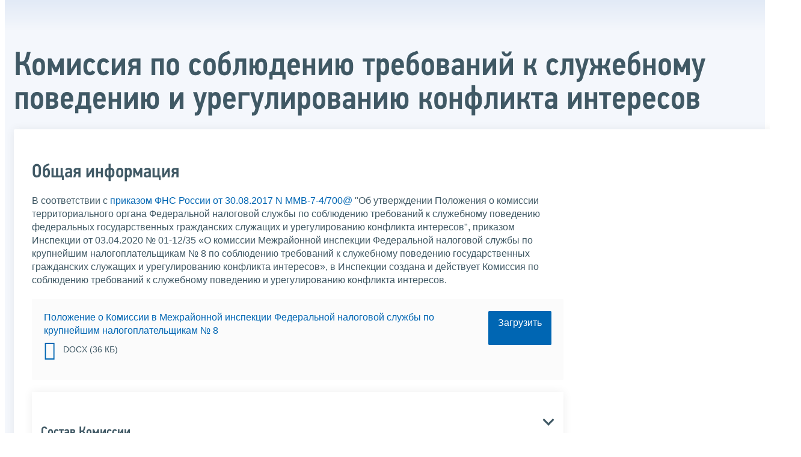

--- FILE ---
content_type: text/html; charset=utf-8
request_url: https://www.nalog.gov.ru/rn73/about_fts/fts/structure_fts/mri_fns/mi_kn_4/mrikn8/kom/print/
body_size: 6300
content:


<!DOCTYPE html >
<html id="ctl00_MainHtml" lang="ru">
<head id="Head">
	<title>Комиссия по соблюдению требований к служебному поведению и урегулированию конфликта интересов |  ФНС России  | 73 Ульяновская область</title>
	<!-- META -->
	<meta charset="utf-8" />
	<meta content="width=device-width, initial-scale=1" name="viewport" />
	<meta name='description' content='Комиссия по соблюдению требований к служебному поведению и урегулированию конфликта интересов |  ФНС России  | 73 Ульяновская область' />
	<meta name='keywords' content='' />
	<meta name='designer' content='3270' />
	<meta name='category' content='1000000' />
	<meta name="yandex-verification" content="5eaacddeb71d2202" />
	<meta name="yandex-verification" content="a23d24abb844d62a" />

	

<!-- Main Icon -->
<link rel="shortcut icon" href="/css/ul2018/img/favicon.ico">

<!-- Global CSS -->
<link rel="stylesheet" type="text/css" href="https://data.nalog.ru/css/ul2018/vendor/slick.css?ver=2.0.0.19156">
<link rel="stylesheet" type="text/css" href="https://data.nalog.ru/css/ul2018/vendor/mediaelementplayer.min.css">
<link rel="stylesheet" type="text/css" href="https://data.nalog.ru/css/ul2018/vendor/jquery.formstyler.css?ver=2.0.0.19156">
<link rel="stylesheet" type="text/css" href="https://data.nalog.ru/css/ul2018/vendor/select2.min.css?ver=2.0.0.19156">
<link rel="stylesheet" type="text/css" href="https://data.nalog.ru/css/ul2018/vendor/magnific-popup.css?ver=2.0.0.19156">
<link rel="stylesheet" type="text/css" href="https://data.nalog.ru/css/ul2018/vendor/responsiveslides/responsiveslides.css?ver=2.0.0.19156">
<link rel="stylesheet" type="text/css" href="https://data.nalog.ru/css/ul2018/vendor/responsiveslides/themes.css?ver=2.0.0.19156">
<link rel="stylesheet" type="text/css" href="https://data.nalog.ru/css/ul2018/reset.css">
<link rel="stylesheet" type="text/css" href="/css/ul2018/style.css?ver=2.0.0.19156">
<link rel="stylesheet" type="text/css" href="https://data.nalog.ru/css/ul2018/style_me.css?ver=2.0.0.19156">
<link rel="stylesheet" type="text/css" href="https://data.nalog.ru/css/ul2018/media.css?ver=2.0.0.19156">
<link rel="stylesheet" type="text/css" href="https://data.nalog.ru/css/ul2018/HM/FNS-Hm.css?ver=2.0.0.19156">
<link rel="stylesheet" type="text/css" href="https://data.nalog.ru/css/ul2018/icon/style.css">
<link rel="stylesheet" type="text/css" href="https://data.nalog.ru/css/ul2018/vendor/tooltipster.bundle.css">
<link rel="stylesheet" type="text/css" href="https://data.nalog.ru/css/ul2018/vendor/datatables.min.css">
<link rel="stylesheet" type="text/css" href="https://data.nalog.ru/css/ul2018/version.css?ver=2.0.0.19156">


<link rel="stylesheet" type="text/css" href="https://data.nalog.ru/css/ul2018/vendor/ion.rangeSlider.css">
<link rel="stylesheet" type="text/css" href="https://data.nalog.ru/css/ul2018/vendor/ui.dynatree.css">
<!-- datepicker -->
<link rel="stylesheet" type="text/css" href="https://data.nalog.ru/css/ul2018/vendor/bootstrap-datetimepicker.min.css?ver=2.0.0.19156">
<link rel="stylesheet" type="text/css" href="https://data.nalog.ru/css/ul2018/vendor/bootstrap-icon.css?ver=2.0.0.19156">

<!-- Глобальные переменные JavaScript. Здесь не должно быть никакх функций. Все функции в /js/ul2018/script.js и /js/ul2018/script_me.js -->
<script>
	var ZoneID = "3270";
	var ZoneAlias = "rn73";
	var AssemblyVersion = "2.0.0.19156";
	var SvgFileUrl = "/css/";
</script>




<script src="https://data.nalog.ru/js/ul2018/vendor/jquery-3.1.1.min.js"></script>
<script src="https://data.nalog.ru/js/ul2018/vendor/slick.min.js" defer></script>
<script src="https://data.nalog.ru/js/ul2018/vendor/mediaelement-and-player.min.js" defer></script>
<script src="https://data.nalog.ru/js/ul2018/vendor/mediaelement-and-player.ru.js" defer></script>
<script src="https://data.nalog.ru/js/ul2018/vendor/jquery.formstyler.min.js" defer></script>
<script src="https://data.nalog.ru/js/ul2018/vendor/select2.full.min.js" defer></script>
<script src="https://data.nalog.ru/js/ul2018/vendor/timepan/script.js" defer></script>

<!-- datetimepicker -->
<script src="https://data.nalog.ru/js/ul2018/vendor/moment-with-locales.min.js" defer></script>
<script src="https://data.nalog.ru/js/ul2018/vendor/bootstrap.min.js" defer></script>
<script src="https://data.nalog.ru/js/ul2018/vendor/bootstrap-datetimepicker.min.js" defer></script>

<script src="https://data.nalog.ru/js/ul2018/vendor/jquery.cookie.js"></script>
<script src="https://data.nalog.ru/js/ul2018/vendor/jquery.magnific-popup.min.js" defer></script>
<script src="https://data.nalog.ru/js/ul2018/vendor/jquery.cascade.js" defer></script>
<script src="/js/ul2018/script.js?ver=2.0.0.19156"></script>
<script src="https://data.nalog.ru/js/ul2018/script_me.js?ver=2.0.0.19156" defer></script>


<script src="https://data.nalog.ru/js/ul2018/vendor/tooltipster.bundle.min.js" defer></script>
<script src="https://data.nalog.ru/js/ul2018/vendor/jquery.highlight.js?ver=2.0.0.19156" defer></script>

<script src="https://data.nalog.ru/js/ul2018/vendor/datatables.min.js" defer></script>

<script src="https://data.nalog.ru/js/ul2018/vendor/isotope.pkgd.min.js" defer></script>
<script src="https://data.nalog.ru/js/ul2018/vendor/responsiveslides.js" defer></script>



<script>
	$(document).ready(function ()
	{
		var e = document.createElement('script');
		e.async = true;
		e.setAttribute('src', 'https://chat-bot.nalog.ru/web-chat/chatsite/js/wa-min.js');
		document.body.appendChild(e);
	});
</script>


	<script> var mkgu_widget_param = { au: '10003718807', private_block: 1 };</script>
	<script src="https://vashkontrol.ru/widget/mkgu_widget.js" async></script>

<style>
.popup-widget--show {
  z-index: 2147483647 !important;
}
</style>	

	<script>
        document.addEventListener('DOMContentLoaded', function () {
            let widgetRendered = false;

            document.getElementById('mkgu-widget').addEventListener('click', function (e) {
                e.preventDefault();

                if (!widgetRendered) {
                    // Создаём HTML виджета вручную (как в оригинальном render_html)
                    const widgetHTML = `        
          <div class="popup-widget js-popup-widget">
            <div class="popup-widget__container">
              <button class="popup-widget__btn-close js-btn-close">
                <i class="close-icon"></i>
              </button>
              <div class="popup-widget__cont">
                   <div class="popup-widget__desc">Для того, чтобы оценить услугу, перейдите на сайт Ваш контроль и авторизуйтесь с помощью сервиса госуслуги</div>
                    <a href="${window.mkgu_w.page_url}" target="_blank" rel="nofollow">
                     <button class="popup-widget__btn-go">Перейти на сайт</button>
              </a>
              </div>
             
            </div>
          </div>
          <div class="popup-widget-wrapper js-wrapper"></div>
        `;

                    // Вставляем в начало body
                    document.body.insertAdjacentHTML('afterbegin', widgetHTML);

                    // Находим свежесозданные элементы
                    const popupWidget = document.querySelector('.js-popup-widget');
                    const popupWrapper = document.querySelector('.js-wrapper');
                    const btnClose = document.querySelector('.js-btn-close');

                    // Показываем
                    popupWidget.classList.add('popup-widget--show');
                    popupWrapper.classList.add('popup-widget-wrapper--show');

                    // Обработчики
                    const hidePopup = () => {
                        popupWidget.classList.remove('popup-widget--show');
                        popupWrapper.classList.remove('popup-widget-wrapper--show');
                    };

                    if (btnClose) {
                        btnClose.addEventListener('click', hidePopup);
                    }

                    popupWidget.addEventListener('click', (e) => {
                        if (e.target.classList.contains('js-popup-widget')) {
                            hidePopup();
                        }
                    });

                    window.addEventListener('keydown', (e) => {
                        if (e.key === 'Escape') hidePopup();
                    });

                    widgetRendered = true;
                } else {
                    // Если уже создан — просто показываем
                    const popupWidget = document.querySelector('.js-popup-widget');
                    const popupWrapper = document.querySelector('.js-wrapper');
                    if (popupWidget && popupWrapper) {
                        popupWidget.classList.add('popup-widget--show');
                        popupWrapper.classList.add('popup-widget-wrapper--show');
                    }
                }
            });
        });
    </script>

	<!--
<script>

	_govWidget = {
		cssOrigin: '//gosbar.gosuslugi.ru',
		catalogOrigin: '//gosbar.gosuslugi.ru',

		disableSearch: true,
		cssTheme: 'gray',
		marginTop: 0,
		paddingTop: 0
	}

</script>

		





	<!-- For Print Version -->
	
<meta name="robots" content="noindex, nofollow" />

<style>body {background: none!important}</style>


</head>
<body  onload='window.print();' >




	<div class="totop"></div>
	

<div id="main_div_svg_templates" style="display:none"></div>

<script>
	window.addEventListener("load", function ()
	{
		fetch("/css/ul2018/icon/templates.svg")
			.then((response) => response.text())
			.then((html) =>
			{
				document.getElementById("main_div_svg_templates").innerHTML = html;
			})
			.catch((error) =>
			{
				console.warn(error);
			});
	});
</script>


	<form method="post" action="./" id="MainForm" enctype="multipart/form-data" class="main-form">
<div class="aspNetHidden">
<input type="hidden" name="__VIEWSTATE" id="__VIEWSTATE" value="bWovkh0X5U05frO8OXvwMNP04l4LhMV+ESBlZRjkT+bX46DpQcOvuggbY3Bi7jarf8+13A==" />
</div>

<div class="aspNetHidden">

	<input type="hidden" name="__VIEWSTATEGENERATOR" id="__VIEWSTATEGENERATOR" value="112E02C5" />
</div>
		<div class="wrap-all">
			<div class="wrap-content">
				

<div class="wrapper wrapper_blue-light ">
	<div class="page-title  page-title_grad "   >
		<div class="content">
			<h1 id="ctl00_ctl00_ctl00_td_title">Комиссия по соблюдению требований к служебному поведению и урегулированию конфликта интересов</h1>
		</div>
	</div>
	<div class="content  ">
		
		<div class="page  ">
			<div class="page__bg  page__bg_white ">
				<div id="divSecondPageColumns" class="page-content ">
					<div class="page-content__left mobile-aside hidden">
						
					</div>
					<div class="page-content__center ">
						

<div class="text_block">



<div class="text_block">

<h2 class="h2-ham" id="title1">Общая информация</h2>
    
    <p>В соответствии с <a href="/rn73/about_fts/docs_fts/7015423/">приказом ФНС России от 30.08.2017 N ММВ-7-4/700@</a> "Об утверждении Положения о комиссии территориального органа Федеральной налоговой службы по соблюдению требований к служебному поведению федеральных государственных гражданских служащих и урегулированию конфликта интересов", приказом Инспекции от 03.04.2020 № 01-12/35 «О комиссии Межрайонной инспекции Федеральной налоговой службы по крупнейшим налогоплательщикам № 8 по соблюдению требований к служебному поведению государственных гражданских служащих и урегулированию конфликта интересов», в Инспекции создана и действует Комиссия по соблюдению требований к служебному поведению и урегулированию конфликта интересов.</p>

<div class="download"><div class="dl_item"><div>
<a href="https://data.nalog.ru/html/sites/www.new.nalog.ru/docs\mri\4\8/ki_mrikn8_pologenie.docx">Положение о Комиссии в Межрайонной инспекции Федеральной налоговой службы по крупнейшим налогоплательщикам № 8</a><br />
<span class="gray caps file_doc">docx (36 кб)</span></div><div><a href="https://data.nalog.ru/html/sites/www.new.nalog.ru/docs\mri\4\8/ki_mrikn8_pologenie.docx" class="blue_button">Загрузить</a></div></div></div>

<div class="info-block">
	<div class="info-block__title js-info-button">
		<h5>Состав Комиссии</h5>
		<div class="info-block__arrow">
			<span class="icon">
				<svg width="30" height="18.5">
					<use xlink:href="#arrow-down" class="svg_grey"></use>
				</svg>
			</span>
		</div>
	</div>
	<!-- /info-block__title -->
	<div class="info-block__hidden js-info-block">
        


<table class="border_table"><tbody>
<tr><td><h6>Председатель комиссии</h6></td></tr>
<tr><td><strong>Михасик Юлия Викторовна</strong><br />Заместитель начальника Инспекции</td></tr>
</tbody></table>
     
<table class="border_table"><tbody>
<tr><td><h6>Заместитель председателя комиссии</h6></td></tr>
<tr><td><strong>Преображенский Алексей Евгеньевич</strong><br />начальник отдела кадров</td></tr>
</tbody></table>

<table class="border_table"><tbody>
<tr><td><h6>Члены комиссии</h6></td></tr>
<tr><td>
<ul class="ul_class">
<li class="sm0"> <strong>Погожева Елена Васильевна</strong><br />Заместитель начальника правового отдела</li>
<li class="sm0"> <strong>Гемадеев Альберт Ахатевич</strong><br />Заместитель начальника правового отдела</li>
<li class="sm0"> <strong>Самосудова Марина Владимировна</strong><br />Главный государственный налоговый инспектор отдела урегулирования задолженности и обеспечения процедур банкротства – председатель первичной профсоюзной организации</li>
<li class="sm0"> <strong>Кустова Маргарита Валерьевна</strong><br />Доцент кафедры административного и финансового права юридического факультета ФГБОУ ВО «Санкт-Петербургский государственный университет». Независимый эксперт</li>
<li class="sm0"> <strong>Шевелева Наталья Александровна</strong><br />Заведующий кафедрой административного и финансового права юридического факультета ФГБОУ ВО «Санкт-Петербургский государственный университет». Независимый эксперт

</li>
    
    
    
    
    <li class="sm0"> С правом совещательного голоса  - представитель структурного подразделения, работник (бывший работник) которого рассматривается на Комиссии

</li>
    
    
    
</ul>
   
    </td></tr></tbody></table>
<table class="border_table"><tbody>
<tr><td><h6>Секретарь комиссии</h6></td></tr>
<tr><td>
<ul class="ul_class">
    <li class="sm0"><strong>Нарыжнев Иван Николаевич</strong><br />Начальник отдела безопасности</li></ul></td></tr></tbody></table>
       
        <br /></div></div>
    
</div>
<div class="text_block">
<h2 class="h2-ham" id="title2">Прием обращений</h2>
<p>Обращения (заявления) граждан и государственных гражданских служащих представляются в отдел кадров МРИ ФНС России по крупнейшим налогоплательщикам № 8 письменно или в устной форме по телефону доверия.</p>



<p>Для приема письменных обращений граждан и налогоплательщиков на первом этаже при входе в Инспекцию установлен специальный ящик.</p>
    
    <div class="info-block">
	<div class="info-block__title js-info-button">
		<h5>Телефон доверия</h5>
		<div class="info-block__arrow">
			<span class="icon">
				<svg width="30" height="18.5">
					<use xlink:href="#arrow-down" class="svg_grey"></use>
				</svg>
			</span>
		</div>
	</div>
	<!-- /info-block__title -->
	<div class="info-block__hidden js-info-block">

<p>В соответствии с <a href="/rn73/related_activities/prevention_corruption/norm2/4162170/">приказом ФНС России от 17.04.2013 N ММВ-7-4/147@</a> в МРИ ФНС России по крупнейшим налогоплательщикам № 8 обеспечена круглосуточная работа «телефона доверия»:</p>

<h2 class="tel"><a href="tel:+78126460152">+7 (812) 646-01-52</a></h2>

<p>При сообщении о фактах коррупции (жалобах) необходимо указать следующее:</p>

<ul class="ul_class">
<li class="sm0">о каком нарушении идет речь;</li>
<li class="sm0">дата, время и место нарушения;</li>
<li class="sm0">данные лица, совершившего нарушение;</li>
<li class="sm0">причины нарушения закона;</li>
<li class="sm0">сведения о доказательствах (документах), подтверждающих Ваше заявление;</li>
<li class="sm0">свидетелей нарушения;</li><li>Ваши данные (Ф.И.О., адрес, телефон).</li>
</ul>

<p>Для получения ответа по существу представленной информации заявитель должен предоставить номер контактного телефона либо почтовый адрес.</p>

<ol>
    <li><p>Режим функционирования «телефона доверия» - круглосуточный.</p></li>
    <li><p>Прием обращений абонентов, поступающих по «телефону доверия», осуществляется в автоматическом режиме с записью сообщения на автоответчик.</p></li>
    <li><p>Учет обращений абонентов по вопросам противодействия коррупции, поступающих по «телефону доверия», осуществляется работниками отдела безопасности. Все обращения абонентов по «телефону доверия», касающиеся фактов коррупции, регистрируются в специальном журнале.</p></li>
    <li><p>Использование «телефона доверия» не по назначению, в том числе в служебных и личных целях, запрещено.</p></li></ol>

   
    </div></div>

<div class="note"><p>Комиссия Инспекции по соблюдению требований к служебному поведению федеральных государственных гражданских служащих и урегулированию конфликта интересов не рассматривает сообщения о преступлениях и административных правонарушениях, а также анонимные обращения, не проводит проверки по фактам нарушения служебной дисциплины.</p></div>
<div class="clear"><br /></div>



</div>












<hr />



</div>

					</div>
					<div class="page-content__right">
						
					</div>
				</div>
			</div>
		</div>
	</div>
</div>


			</div>
			<!-- /wrap-content -->
			<div class="wrap-footer">
				
			</div>
			<!-- /wrap-footer -->
		</div>
		<!-- /wrap-all -->
	</form>

	<a class="fixed_shortcut" href="/rn73/service/anket/4467190/"></a>

	<div id="mkgu-widget">
		<a class="fixed_shortcut_vc" href="#"></a>
	</div>

	
</body>

</html>
